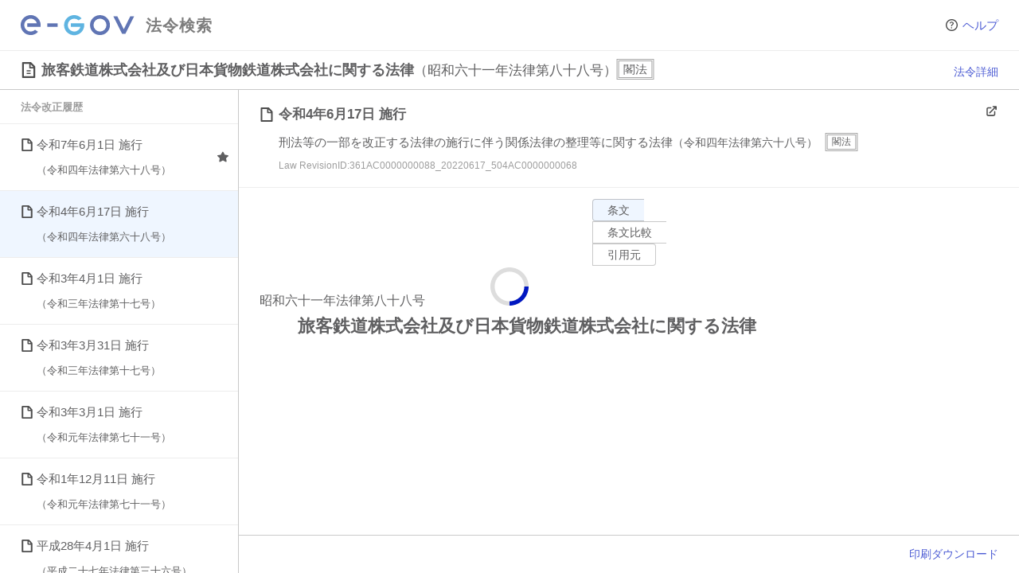

--- FILE ---
content_type: text/css
request_url: https://laws.e-gov.go.jp/css/common-egov.css
body_size: 361
content:
@import url('common.css');
@import url('law-print.css');

/* Vaiables */

:root {
  --rootbar-height: 64px;
}

.laws-sub {
  --rootbar-height: 0px;
}

/* General */

/* Root bar */

.laws .rootbar {
  color: #222;
  background-color: white;
  border-bottom: var(--grid);
}

.laws-sub .rootbar {
  border: none;
}

.laws .appname img {
  height: 26px;
}

.laws .appnametext {
  font-weight: bold;
  margin-left: 14px;
  font-size: 2rem;
  color: #444;
  letter-spacing: 0.05em;
}

.laws .rootbaroptions {
  display: flex;
  flex-grow: 1;
  justify-content: flex-end;
}

.laws .rootbaroptions-alt {
  display: none;
}

.laws .rootbaroption {
  font-size: 1.5rem;
}

.laws .rootbarhelp {
  display: flex;
  justify-content: center;
  align-items: center;
}

.laws .rootbarhelp::before {
  content: '';
  display: block;
  width: 1.5rem;
  height: 1.5rem;
  background-image: url(../images/circle-question.svg);
  background-repeat: no-repeat;
  background-size: contain;
  margin-right: 0.6rem;
}

.laws .rootbarhelp > img {
  width: 1.5rem;
  height: 1.5rem;
}

@media screen and (max-width: 1023px) {
  .laws .rootbaroptions {
    display: none;
  }

  .laws .rootbaroptions-alt {
    display: flex;
  }

  .laws .rootbaroptions-alt .rootbarhelp::before {
    display: none;
  }
}


--- FILE ---
content_type: text/css
request_url: https://laws.e-gov.go.jp/css/common.css
body_size: 6846
content:
@charset "UTF-8";

/* Vaiables */

:root {
  --label-color: #1a1a1c;
  --secondary-label-color: rgba(0, 0, 0, 0.55);
  --background-color: white;
  --secondary-background-color: #f1f1f4;
  --tertiary-background-color: #f8f8fb;
  --selected-control-color: #e8f1fe;
  --tint-color: #0017c1;
  --label-on-tint-color: white;
  --text-highlight-color: #ffff66;
  --link-color: #0017c1;
  --field-background-color: white;
  --text-success-color: #14a44d;
  --text-error-color: #dc4c64;
  --separator: 1px solid rgba(0, 0, 0, 0.3);
  --grid: 1px solid rgba(0, 0, 0, 0.1);
  --control-border: 1px solid rgba(0, 0, 0, 0.3);
  --side-margin: 26px;
  --rootbar-height: 64px;
  --titlebar-height: initial; /* Updated by JS */
  --footer-height: initial;
  --bar-height: 48px;
  --control-radius: 4px;
  --line-height: 1.8;
  --sidebar-width: 300px;
  --default-font-family: "メイリオ", "游ゴシック体", YuGothic, "游ゴシック", "Yu Gothic", "Helvetica Neue", sans-serif;
  --mobile-breakpoint: 1023px;
}

@media screen and (max-width: 1023px) {
  :root {
    --side-margin: 20px;
  }
}

:root {
  --page-scroll-padding: calc( var(--rootbar-height) + var(--titlebar-height));
}

@media screen and (max-width: 1023px) {
  :root {
    --page-scroll-padding: 0;
  }
}

@media screen and (min-width: 1024px) {
  :root {
    --footer-height: 403px;
  }
}

/* General */

:root {
  font-size: 10px;
}

.laws * {
  box-sizing: border-box;
}

.laws {
  -webkit-text-size-adjust: 100%;
  text-size-adjust: 100%;
  position: relative;
  margin: 0;
  padding: 0;
  font-size: 1.5rem;
  font-family: var(--default-font-family);
  line-height: var(--line-height);
  color: var(--label-color);
  background: var(--background-color);
  word-wrap: break-word; /* For backward compatibility */
  overflow-wrap: break-word;
  min-height: 100vh;
}

.laws.openingdialog {
  overflow: hidden; /* Disable scrolling */
}

.laws.presentingmodal {
  overflow: hidden; /* Disable scrolling */
}

@media screen and (max-width: 1023px) {
  .laws.presentingmodal {
    overflow: initial;
  }
}

.laws a {
  color: var(--link-color);
  text-decoration: none;
}

.laws .link-disabled {
  pointer-events: none;
  color: var(--label-color);
  text-decoration: none;
}

.laws a:active {
}

.laws button {
  cursor: pointer;
  text-decoration: none;
  padding: 0;
  margin: 0;
  border: none;
  font: inherit;
  color: inherit;
  background: none;
  -webkit-appearance: none;
}

.laws button[disabled] {
  cursor: default;
  opacity: 0.4;
}

.laws input[type='radio'],
.laws input[type='checkbox'] {
  margin: 0 6px 0 0;
  accent-color: #0017c1;
}

.laws label {
  display: inline-flex;
  align-items: center;
}

.laws .facetgroup div {
  display: inline-flex;
}

.laws h1,
.laws h2,
.laws h3,
.laws h4,
.laws h5,
.laws h6 {
  margin: 0;
  font-size: 1.5rem;
  font-weight: normal;
}

.laws div {
  margin: 0;
  padding: 0;
}

.laws ul,
.laws ol {
  margin: 0;
  padding: 0;
  list-style: none;
}

.laws em {
  /* font-style: normal; */
	font-weight: bold;
}

.laws dialog {
  padding: 0;
}

.laws fieldset {
  margin: 0;
  padding: 0;
  border: none;
}

.laws *[aria-hidden='true'] {
  display: none !important;
}

.laws .hstack {
  display: flex;
  flex-direction: row;
  justify-content: flex-start;
}

.laws .vstack {
  display: flex;
  flex-direction: column;
  align-items: flex-start;
}

.laws .stealth {
  /* Hide visually */
  border: 0;
  clip: rect(0 0 0 0);
  height: 1px;
  margin: -1px;
  overflow: hidden;
  padding: 0;
  position: absolute;
  white-space: nowrap;
  width: 1px;
}

.laws .editable {
  display: inline-flex;
  flex-direction: row;
  align-items: flex-start;
}

.laws .editable .editabletext {
}

.laws .editable .editablevalue {
  /* For a value in "key: valiue" format */
  margin-left: 0.2em;
}

.laws .editable .editablevalue:empty::before,
.laws .editable .editabletext:empty::before {
  content: '未入力';
  color: var(--secondary-label-color);
}

/* Button */

.laws .button {
  display: inline-flex;
  position: relative;
  align-items: center;
  justify-content: center;
  flex-shrink: 0;
  border: var(--control-border);
  background-color: var(--background-color);
  margin: 0;
  height: 2.8rem;
  font-size: 1.4rem;
  min-width: 6rem;
  border-radius: var(--control-radius);
  color: var(--label-color);
  padding-left: 1.8rem;
  padding-right: 1.8rem;
  white-space: nowrap;
}

@media screen and (max-width: 1023px) {
  .laws .button {
    height: 3.2rem;
    font-size: 1.5rem;
  }
}

.laws .button-listaction {
}

.laws .button-listaction-download::before {
  content: '';
  display: inline-flex;
  align-items: center;
  justify-content: center;
  width: 14px;
  height: 14px;
  background-image: url(../images/arrow-down-doc.svg);
  background-size: contain;
  background-repeat: no-repeat;
  background-position: center;
  margin-right: 2px;
}

.laws .smallbutton {
  display: inline-flex;
  position: relative;
  align-items: center;
  justify-content: center;
  flex-shrink: 0;
  border: var(--control-border);
  background-color: var(--background-color);
  margin: 0;
  padding-left: 1.8rem;
  padding-right: 1.8rem;
  height: 2.4rem;
  font-size: 1.35rem;
  min-width: 4rem;
  border-radius: var(--control-radius);
  color: var(--label-color);
  text-align: center;
  white-space: nowrap;
}

.laws .button.default,
.laws .smallbutton.default {
  background-color: var(--tint-color);
  color: var(--label-on-tint-color);
}

.laws .searchbutton {
  display: inline-flex;
  position: relative;
  align-items: center;
  justify-content: center;
  flex-shrink: 0;
  border: var(--control-border);
  background-color: var(--tint-color);
  margin: 0;
  height: 36px;
  padding-left: 20px;
  padding-right: 20px;
  font-size: 1.5rem;
  border-radius: var(--control-radius);
  color: var(--label-on-tint-color);
  white-space: nowrap;
}

.laws .searchbutton::before {
  content: '';
  display: inline-flex;
  align-items: center;
  justify-content: center;
  width: 12px;
  height: 12px;
  background-image: url(../images/magnifyingglass-white.svg);
  background-repeat: no-repeat;
  background-position: center;
  background-size: contain;
  margin-right: 6px;
}

.laws .searchformerrorarea {
  background-color: #ffe0e0 !important;
  margin: 0.4rem auto 0 0;
  width: 100%;
  padding: 10px;
  color: var(--label-color);
  border-radius: 4px;
}

.laws .searchformerrorarea .error-message {
  white-space: pre-wrap;
}

.laws button.button:active::after,
.laws button.smallbutton:active::after,
.laws button.searchbutton:active::after {
  content: '';
  display: block;
  position: absolute;
  width: 100%;
  height: 100%;
  background-color: rgba(0, 0, 0, 0.2);
}

.laws .button[disabled]:active::after,
.laws .smallbutton[disabled]:active::after,
.laws .searchbutton[disabled]:active::after {
  content: none;
}

.laws .iconbutton {
  display: inline-flex;
  align-items: center;
  flex-shrink: 0;
  position: relative;
  border: none;
  background: none;
  height: calc(1em * var(--line-height));
  padding: 0;
  white-space: nowrap;
}

.laws .iconbutton img {
  width: 1.7rem;
  height: 1.7rem;
}

.laws .iconbutton-edit {
  padding: 0;
  margin-top: calc(calc(1em * var(--line-height) / 2) - 0.5em);
  margin-left: 1rem !important;
  margin-right: 0.4rem !important;
  width: 1em;
  height: 1em;
}

.laws .title .iconbutton-edit {
  margin-top: calc(calc(1em * 1.6 / 2) - 0.5em);
}

.laws .iconbutton-edit img {
  width: 1em;
  max-width: 15px;
  height: auto;
}

/* Text field */

.laws .textfield {
  height: 2.8rem;
  border: var(--control-border);
  border-radius: var(--control-radius);
  font-size: 1.4rem;
  padding-left: 0.8rem;
  padding-right: 0.8rem;
  width: 100px;
}

@media screen and (max-width: 1023px) {
  .laws .textfield {
    height: 3.2rem;
    font-size: 1.6rem;
  }
}

/* Date field */

.laws .datefield {
  height: 2.8rem;
  border: var(--control-border);
  background-color: var(--control-background-color);
  border-radius: var(--control-radius);
  font-size: 1.4rem;
  color: var(--label-color);
  padding-left: 0.8rem;
  padding-right: 0.8rem;
}

@media screen and (max-width: 1023px) {
  .laws .datefield {
    height: 3.2rem;
    font-size: 1.6rem;
  }
}

/* Text View */

.laws .textview {
  height: 6.4rem;
  width: 100%;
  border: var(--control-border);
  border-radius: var(--control-radius);
  font-size: 1.4rem;
  line-height: var(--line-height);
  padding: 0.6rem 0.8rem;
  font-weight: normal;
  font-family: sans-serif;
}

@media screen and (max-width: 1023px) {
  .laws .textview {
    font-size: 1.6rem;
  }
}

/* Dropdown */

.laws .dropdown {
  border: var(--control-border);
  border-radius: var(--control-radius);
  background-color: var(--background-color);
  margin: 0;
  padding-left: 0.6rem;
  padding-right: 0.6rem;
  font-size: 1.4rem;
  height: 2.8rem;
  color: var(--label-color);
}

@media screen and (max-width: 1023px) {
  .laws .dropdown {
    height: 3.2rem;
    font-size: 1.6rem;
  }
}

/* Segments */

.laws .segments {
  display: flex;
}

.laws .segmentradio {
  /* Try to make it invisible */
  clip: rect(0 0 0 0);
  clip-path: inset(50%);
  width: 1px;
  height: 1px;
  overflow: hidden;
  position: absolute;
  white-space: nowrap;
}

.laws .segment {
  display: inline-flex;
  align-items: center;
  justify-content: center;
  flex-shrink: 0;
  border: var(--control-border);
  border-right: none;
  background-color: var(--background-color);
  margin: 0;
  padding-left: 1.8rem;
  padding-right: 1.8rem;
  font-size: 1.4rem;
  min-width: 6rem;
  font-weight: normal;
  height: 2.8rem;
  cursor: pointer;
  white-space: nowrap;
}

.laws .segment.disable {
  background-color: var(--secondary-background-color);
  cursor: default;
}

@media screen and (max-width: 1023px) {
  .laws .segment {
    height: 3.2rem;
    font-size: 1.6rem;
  }
}

.laws .segments label:first-of-type .segment {
  border-radius: var(--control-radius) 0 0 var(--control-radius);
}

.laws .segments label:last-of-type .segment {
  border-radius: 0 var(--control-radius) var(--control-radius) 0;
  border-right: var(--control-border);
}

.laws .segments .segmentradio:checked + .segment {
  background-color: var(--selected-control-color);
}

.laws .segmentradio:focus + .segment {
  border: 2px solid var(--link-color) !important;
}

/* File chooser */

.laws .filechooser {
  width: 100%;
  background-color: var(--control-background-color);
  font-size: 1.4rem;
  color: var(--label-color);
  padding: 0.5rem 0;
  height: 2.8rem;
}

@media screen and (max-width: 1023px) {
  .laws .filechooser {
    height: 3.2rem;
    font-size: 1.6rem;
  }
}

/* Popup menu */

.laws .menu {
  padding: 0.6rem 0;
  background-color: var(--background-color);
  border: var(--grid);
  border-radius: var(--control-radius);
  box-shadow: 0px 2px 14px 2px rgba(0, 0, 0, 0.1);
  z-index: 100;
}

.laws .menuitem {
  display: flex;
  align-items: center;
}

.laws .menuitem-separator {
  box-sizing: content-box;
  background-color: rgba(0, 0, 0, 0.1);
  height: 1px;
  margin-top: 0.6rem;
  margin-bottom: 0.6rem;
}

.laws .menuitemcell {
  display: flex;
  flex-grow: 1;
  align-items: center;
  background-color: transparent;
  border: none;
  padding: 0.6rem 1.8rem;
  white-space: nowrap;
  font-size: 1.4rem;
}

.laws .menuitem:hover {
  background-color: var(--selected-control-color);
}

/* Snack */

.laws .snacksack {
  display: flex;
  position: sticky;
  z-index: 99;
  justify-content: center;
}

.laws .snack {
  display: flex;
  gap: 0 2rem;
  position: fixed;
  top: 44px;
  width: 600px;
  max-width: 90%;
  margin-left: auto;
  margin-right: auto;
  padding-top: 12px;
  padding-bottom: 12px;
  background-color: #ffcc66;
  border-radius: var(--control-radius);
  box-shadow: 0px 1px 6px 1px rgba(0, 0, 0, 0.1);
}

.laws .snack .snackmessage {
  flex-grow: 1;
  padding: 8px 0 8px 20px;
  color: black;
  font-size: 1.5rem;
  line-height: 1.5;
}

.laws .snack .snackaction {
  display: flex;
  padding-left: 14px;
  padding-right: 14px;
}

.laws .snack .snackaction .snackclosebutton {
  margin-top: 5px;
}

/* Text styling */

.laws .highlighted {
  background-color: var(--text-highlight-color);
  font-weight: inherit;
  font-style: normal;
}

.laws .underlined {
  border-bottom: 1px solid var(--secondary-label-color);
  padding-bottom: 0.1rem;
  font-style: normal;
  font-weight: inherit;
}

.laws .doubleunderlined {
  border-bottom: 3px double var(--secondary-label-color);
  padding-bottom: 0.1rem;
  font-style: normal;
  font-weight: inherit;
}

/* Help link */

.laws .helplink {
  display: inline-flex;
  align-items: center;
}

.laws .helplink .helpicon {
  width: 1.5rem;
  height: 1.5rem;
}

/* Check group */

.laws .checkgroup {
  display: flex;
  align-items: flex-start;
}

.laws .checkgroup > input[type='checkbox'] {
  margin-top: 8px;
  margin-right: 12px;
}

/* Root bar */

.laws .rootbar {
  display: flex;
  align-items: center;
  position: sticky;
  top: 0;
  width: 100%;
  height: var(--rootbar-height);
  background-color: #2d2e40;
  color: white;
  padding: 0 var(--side-margin);
  z-index: 2;
}

@media screen and (max-width: 1023px) {
  .laws .rootbar {
    justify-content: space-between;
    position: relative;
    top: initial;
  }
}

.laws .appid {
}

.laws .appname {
  display: flex;
  align-items: center;
  font-size: 2rem;
}

.laws .appname svg,
.laws .appname img {
  width: auto;
  height: 22px;
}

.laws .rootmenu {
  display: flex;
  flex-grow: 1;
  margin-left: calc(
    var(--side-margin) - 10px
  ); /* 10px = rootmenuitem's padding */
  overflow-x: auto;
}

.laws .rootmenuitems {
  display: flex;
  font-size: 1.4rem;
  font-weight: bold;
  border-right: 1px solid rgba(255, 255, 255, 0.5);
  padding-left: 10px;
  padding-right: 10px;
  margin: revert;
}

.laws .login {
  margin-left: auto !important;
}

.laws .rootmenuitems:last-child {
  border-right: none;
}

.laws .rootmenuitem {
  position: relative;
  margin-left: 1.2rem;
  margin-right: 1.2rem;
  white-space: nowrap;
}

.laws .rootmenuitem[aria-selected='true']::after {
  content: '';
  display: block;
  position: absolute;
  bottom: -6px;
  width: 100%;
  height: 3px;
  background-color: rgba(255, 255, 255, 0.7);
}

.laws .rootmenuitem a {
  color: white;
  text-decoration: none;
}

.laws .usermenubutton {
  display: flex;
  flex-direction: column;
  justify-content: center;
  border: none;
  background-color: transparent;
  color: white;
  text-align: left;
  padding: 0;
  margin-left: var(--side-margin);
  gap: 0.8rem;
  white-space: nowrap;
}

.laws .userdisplayname {
  font-size: 1.3rem;
  line-height: 1;
}

.laws .agencyname {
  font-size: 1.2rem;
  line-height: 1;
}

.notificationbadge {
  position: absolute;
  top: 0.2rem;
  right: -0.8rem;
  width: 0.6rem;
  height: 0.6rem;
}

/* Jurisdiction picker */

.laws .jurisdictionpicker {
}

.laws .jurisdictionpickeritems {
  display: flex;
  flex-direction: column;
  padding: 8px var(--side-margin);
  margin-bottom: 28px;
}

.laws .jurisdictionpickeritem {
  border: none;
  border-top: var(--grid);
  background-color: transparent;
  padding: 8px 20px;
  text-align: left;
  font-size: 16px;
  padding-left: 50px;
  display: inline;
}

.laws .jurisdictionpickeritem[aria-selected='true'] {
  background-image: url(../images/checkmark.svg);
  background-repeat: no-repeat;
  background-position: 20px center;
  background-size: 14px;
  background-color: #eee;
}

.laws .jurisdictionpickeritem:last-child {
  border-bottom: var(--grid);
}

.laws .jurisdictionpickerbuttons {
  text-align: center;
  margin-bottom: 28px;
}

.laws .jurisdictionpickerbutton {
  margin: 0 10px 0 10px;
}

/* Title bar */

.laws .titlebar {
  /* DO NOT DEFINE HEIGHT */
  display: flex;
  align-items: flex-start;
  gap: 2rem;
  position: sticky;
  top: var(--rootbar-height);
  width: 100%;
  background-color: var(--background-color);
  padding: 0 var(--side-margin);
  border-bottom: var(--separator);
  z-index: 2;
}

@media screen and (max-width: 1023px) {
  .laws .titlebar {
    position: relative;
    top: initial;
  }
}

.laws .titlegroup {
  display: flex;
  flex-direction: column;
  flex-grow: 1;
  margin-top: 1rem;
  margin-bottom: 1rem;
}

.laws .title {
  display: flex;
  align-items: center;
  font-size: 1.8rem;
  font-weight: bold;
  background-repeat: no-repeat;
  background-position: left calc(((1.8rem * 1.6) / 2) - (2rem / 2) + 0rem);
  background-size: 2rem 2rem;
  padding-left: 2.6rem;
  line-height: 1.6;
}

.laws .titlegroup .statustags {
  margin: 0.8rem 0 0.2rem 2.6rem;
}

.laws .titlegroup .metaitems {
  display: flex;
  flex-wrap: wrap;
  gap: 0 2rem;
  margin: 0.4rem 0 0 2.6rem;
}

@media screen and (max-width: 1023px) {
  .laws .titlegroup .metaitems {
    flex-direction: column;
  }
}

.laws .titlegroup .metaitem {
  display: flex;
  font-weight: normal;
  font-size: 1.4rem;
}

.laws .titlegroup .dates {
  display: flex;
  flex-wrap: wrap;
  font-weight: normal;
  font-size: 1.3rem;
  margin: 0.2rem 0 0 2.6rem;
  color: var(--secondary-label-color);
  gap: 0 2rem;
}

.laws .titlegroup .notes {
  display: flex;
  align-items: flex-start;
  font-size: 1.4rem;
  font-weight: normal;
  margin: 1rem 0 0.4rem 2.6rem;
}

.laws .titlegroup .noteicon {
  width: 1.4rem;
  height: 1.4rem;
  margin-top: 0.6rem;
  margin-right: 0.6rem;
}

.laws .titlegroup .notes .iconbutton-edit {
  margin-top: 0.6rem;
}

.laws .titleoptions {
  display: flex;
  align-items: center;
  gap: 0 2rem;
  padding-top: 1.4rem;
}

@media screen and (max-width: 1023px) {
  .laws .titleoptions {
    flex-direction: column-reverse;
    align-items: flex-end;
  }
}

.laws .titleoptionbutton {
  white-space: nowrap;
  border: none;
  background-color: transparent;
  background-repeat: no-repeat;
  background-position: right;
  background-size: 12px;
  font-size: 1.4rem;
  padding-left: 0;
  padding-right: 0;
  color: var(--link-color);
}

.laws .titleoptiontick {
  white-space: nowrap;
  font-size: 1.4rem;
}

.laws .main-content {
  display: flex;
  flex-direction: column;
}

@media print {
  .laws .main-content {
    display: block;
  }
}

@media screen and (min-width: 1024px) {
  .laws .main-content {
    min-height: calc(100vh - var(--rootbar-height));
  }
}

/* Search bar */

.laws .searchbar {
  display: flex;
  flex-wrap: wrap;
  justify-content: center;
  align-items: center;
  padding: 20px var(--side-margin) 12px;
  border-bottom: var(--separator);
  width: 100%;
  background-color: var(--background-color);
}

.laws.presentingmodal .searchbar {
  display: none;
}

.laws .searchbarcontrols {
  display: flex;
  flex-direction: column;
  width: 100%;
  max-width: 700px;
}

.laws .searchoptions {
  display: flex;
  flex-direction: column;
  align-items: flex-start;
}

.laws .searchtimeoptions {
  display: flex;
  align-items: center;
}

.laws .searchtime {
  -webkit-appearance: none;
  appearance: none;
  font-size: 1.4rem;
  border: none;
  border-radius: 0;
  background-color: var(--background-color);
  color: var(--label-color);
  margin-right: 1.2rem;
  height: 20px;
  background-image: url(../images/chevron-down.svg);
  background-repeat: no-repeat;
  background-position: right 0.4rem;
  background-size: 1rem 1rem;
  padding-right: 1.6rem;
  padding-left: 0.5rem;
}

.laws .searchtimes {
  display: inline-flex;
}

.laws .subsearchtime {
  display: inline-flex;
}

.laws .pasttimedatefield {
  margin: 0;
  margin-right: 12px;
  height: 20px;
}

.laws .searchtimeoptions .helpicon {
  width: 1.4rem;
  height: 1.4rem;
}

.laws .searchmodeoptions {
  display: flex;
  align-items: center;
  margin-top: 1rem;
}

.laws .searchmodes {
  display: flex;
  flex-wrap: wrap;
  min-height: 2.4rem; /* Fits the .smallbutton */
}

@media screen and (max-width: 1023px) {
  .laws .searchmodes {
    line-height: calc(var(--line-height) * 1.2);
  }
}

.laws .searchmode {
  margin-right: 16px;
  font-size: 1.4rem;
}

.laws .searchmode:first-of-type {
  margin-left: 0;
}

.laws .searchbarconstitution {
  margin-left: 12px;
}

.laws .searchbox {
  display: flex;
  flex-direction: column;
  flex-grow: 1;
  justify-content: center;
  align-items: center;
  margin-top: 0.8rem;
}

.laws .searchbox .filterblock {
  display: flex;
  flex-direction: row;
  align-items: center;
  background-color: var(--secondary-background-color);
  padding: 8px 16px;
  margin: 4px 0 6px 0;
  font-size: 1.4rem;
  align-self: stretch;
  gap: 0px 14px;
  border-radius: var(--control-radius);
}

@media screen and (max-width: 1023px) {
  .laws .searchbox .filterblock {
    flex-direction: column;
    align-items: flex-start;
    line-height: calc(var(--line-height) * 1.2);
  }
}

.laws .searchbox .filterblocktitle {
  display: contents; /* Invalidate defaults for "legend" */
  font-size: 1.3rem;
  font-weight: bold;
  color: var(--secondary-label-color);
  white-space: nowrap;
}

.laws .searchbox .filterblock .facetgroup {
  display: flex;
  flex-direction: row;
  flex-wrap: wrap;
  gap: 0px 8px;
}

.laws .searchbox .filterblock label {
  white-space: nowrap;
}

.laws .searchbox .filterblock .facetgroup > .facetgroup {
  margin-left: -8px;
  margin-right: -8px;
}

.laws .searchbox .criteriaguide {
  display: flex;
  align-items: center;
  margin-top: 1rem;
}

.laws .searchbox .criteriaguidelink {
  display: inline-flex;
  align-items: center;
  font-size: 1.3rem;
}

.laws .searchbox .criteriaguidelink::before {
  content: '';
  display: inline-flex;
  align-items: center;
  justify-content: center;
  width: 1.4rem;
  height: 1.4rem;
  background-image: url(../images/circle-question.svg);
  background-repeat: no-repeat;
  background-position: center;
  background-size: contain;
  margin-right: 0.4rem;
}

.laws .searchbox .searchdropdown {
  height: 36px;
  border: var(--control-border);
  background-color: var(--background-color);
  border-radius: var(--control-radius);
  padding-left: 8px;
  padding-right: 8px;
  font-size: 1.6rem;
  color: var(--label-color);
}

.laws .searchbox .searchmatrix {
  display: flex;
  flex-direction: column;
  align-self: stretch;
  margin-top: 0.4rem;
}

.laws .searchbox .searchfieldandbutton {
  display: flex;
  align-items: center;
}

.laws .searchbox .searchfields {
  display: flex;
  flex-grow: 1;
  align-items: center;
  gap: 10px 12px;
}

.laws .searchbox .searchfields-trailingspacer {
  margin-right: 20px !important;
}

@media screen and (max-width: 1023px) {
  .laws .searchbox .searchfields {
    flex-wrap: wrap;
  }
}

.laws .searchbox .searchblocks {
  display: flex;
  flex-grow: 1;
  flex-direction: column;
}

.laws .searchbox .searchfield {
  height: 36px;
  border: var(--control-border);
  border-radius: var(--control-radius);
  padding-left: 8px;
  padding-right: 8px;
  font-size: 1.6rem;
}

.laws .searchbox .searchtextview {
  height: 190px;
  flex-grow: 1;
  border: var(--control-border);
  border-radius: var(--control-radius);
  font-size: 1.5rem;
  line-height: var(--line-height);
  padding: 6px 8px;
  font-weight: normal;
  font-family: sans-serif;
}

@media screen and (max-width: 1023px) {
  .laws .searchbox .searchtextview {
    font-size: 1.6rem;
  }
}

.laws .searchbox .searchfieldandbutton .searchfield {
  flex-grow: 1;
  border-radius: var(--control-radius) 0 0 var(--control-radius);
}

@media screen and (max-width: 1023px) {
  .laws .searchbox .searchfield {
    font-size: 1.7rem;
  }
}

.laws .searchbox .searchfieldlabel {
  white-space: nowrap;
  margin-left: 0;
  margin-right: 0;
  text-align: center;
  font-size: 1.4rem;
}

.laws .searchbox .searchfieldlabel-spacer {
  margin-left: 10px;
  margin-right: 10px;
}

.laws .searchbox .searchbuttonlabel {
}

@media screen and (max-width: 1023px) {
  .searchfieldandbutton .searchbuttonlabel {
    position: absolute;
    visibility: hidden;
  }
}

.laws .searchbox .searchfieldandbutton .searchbutton {
  margin-left: -1px;
  border-radius: 0 var(--control-radius) var(--control-radius) 0;
}

.laws .searchbox .searchbutton-isolated {
  align-self: center;
  margin-bottom: 1rem;
}

.laws .searchbox .stringspecifier {
  display: flex;
  align-items: flex-start;
  margin-top: 12px;
  margin-bottom: 18px;
  gap: 16px;
}

.laws .searchbox .stringspecifier .specifiedstrings {
  flex-grow: 1;
}

.laws .searchbox .stringspecifier .smallbutton-stringspecifier {
}

.laws .searchbox .stringspecifierinstruction {
  font-size: 1.3rem;
  color: var(--label-color);
}

.laws .searchbox .stringbadges {
  display: flex;
  flex-wrap: wrap;
  gap: 8px 8px;
}

.laws .searchbox .specifiedstringbadge {
  display: inline-flex;
  align-items: flex-start;
  background-color: var(--selected-control-color);
  font-size: 1.5rem;
  padding: 0px 4px;
}

.laws .searchbox .specifiedstringbadge .iconbutton-close {
  margin-left: 4px;
  margin-top: 7px;
  width: 14px;
  height: 14px;
}

.laws .searchbox .specifiedstringbadge .iconbutton-close::after {
  content: '';
  display: block;
  width: 14px;
  height: 14px;
  background-image: url(../images/xmark-square.svg);
  background-repeat: no-repeat;
  background-position: center center;
  background-size: contain;
}

.laws .searchbox .searchdropdown-calendar {
  width: 80px;
}

.laws .searchbox .searchfield-year {
  width: 70px;
  flex-grow: 1;
}

.laws .searchbox .searchfield-number {
  width: 100px;
  flex-grow: 1;
}

.laws .searchbox .searchtextviewoption {
  font-size: 1.4rem;
  margin-top: 8px;
}

.laws .presentfacetnavbutton {
  display: none;
  align-items: center;
  background-color: transparent;
  border: none;
  font-size: 1.5rem;
  margin-top: 0;
  margin-bottom: 18px;
  padding: 0;
  color: var(--link-color);
}

.laws .presentfacetnavbutton::before {
  content: '';
  display: inline-flex;
  align-items: center;
  justify-content: center;
  width: 14px;
  height: 14px;
  background-image: url(../images/slider-horizontal-3.svg);
  background-size: contain;
  background-repeat: no-repeat;
  background-position: center;
  margin-right: 6px;
}

@media screen and (max-width: 1023px) {
  .laws .presentfacetnavbutton {
    display: flex;
  }
}

/* Content */

.laws .content {
  display: flex;
  position: relative;
}

@media screen and (max-width: 1023px) {
  .laws.presentingmodal .content {
    display: none;
  }
}

.laws .content-split {
  display: block;
}

/* Side bar */

.laws .sidebar {
  display: flex;
  align-items: flex-start;
  position: relative;
  width: var(--sidebar-width);
  min-width: var(--sidebar-width);
  max-width: var(--sidebar-width);
}

@media screen and (max-width: 1023px) {
  .laws .sidebar {
    display: none;
  }
}

.laws .content-split .sidebar {
  align-items: initial;
  position: fixed;
  top: calc(var(--rootbar-height) + var(--titlebar-height));
  height: calc(100vh - calc(var(--rootbar-height) + var(--titlebar-height)));
  border-right: var(--separator);
}

.laws .paneholder {
}

.laws .sidebarheading {
  margin: 0 var(--side-margin);
  padding: 10px 0;
  font-size: 1.3rem;
  font-weight: bold;
  color: var(--secondary-label-color);
}

.laws .sidebaroptions {
  display: flex;
  justify-content: flex-end;
  margin: -10px var(--side-margin) 10px var(--side-margin);
  gap: 0px 1.4rem;
}

.laws .sidebaroptionbutton {
  border: none;
  background: transparent;
  font-size: 1.3rem;
  color: var(--link-color);
}

/* Side bar facet nav */

.laws .facetnav {
  display: flex;
  flex-grow: 1;
  flex-direction: column;
  border: var(--separator);
  border-radius: 4px;
  margin: var(--side-margin) 0 var(--side-margin) var(--side-margin);
}

.laws.presentingmodal .facetnav {
  margin: 0;
  border: none;
  border-radius: 0;
  padding-bottom: var(--bar-height); /* For toolbar */
}

.laws .facetnav .facetnavdetails {
  border-bottom: var(--grid);
}

.laws .facetnav .facetnavdetails .facetnavsummary::-webkit-details-marker {
  display: none;
}

.laws .facetnav .facetnavsummary {
  display: flex;
  align-items: center;
  justify-content: space-between;
  background-color: var(--secondary-background-color);
  border-radius: 4px;
  cursor: pointer;
  padding: 6px 14px;
  font-size: 1.4rem;
}

.laws.presentingmodal .facetnav .facetnavsummary {
  border-radius: 0;
}

.laws .facetnav .facetnavsummary::after {
  content: '';
  display: block;
  width: 24px;
  height: 24px;
  margin-left: 6px;
  background-image: url(../images/chevron-down.svg);
  background-repeat: no-repeat;
  background-position: center;
}

.laws .facetnav .facetnavdetails:last-child {
  border-bottom: none;
}

.laws .facetnav details[open] .facetnavsummary::after {
  content: '';
  background-image: url(../images/chevron-up.svg);
}

.laws .facetnav .facetgroup {
  display: flex;
  flex-direction: column;
  margin: 10px 14px;
  font-size: 1.4rem;
  line-height: 1.8;
}

.laws .facetnav .facetgroup > .facetgroup {
  margin-left: 16px;
  margin-top: 6px;
  margin-bottom: 6px;
}

.laws .facetnav .textfieldandbutton {
  display: flex;
  align-items: center;
  gap: 0px 8px;
}

.laws .textfield-facet {
  flex-grow: 1;
}

@media screen and (max-width: 1023px) {
  .laws .facetnav .textfieldandbutton button {
    display: none;
  }
}

.laws .facetnav .checkandfield {
  display: flex;
  align-items: center;
}

.laws .facetnav .datefield-facet {
  flex-grow: 1;
  margin-left: 4px;
}

.laws .facetnav .facetfromto {
  align-self: center;
  width: 8px;
  height: 8px;
  margin-top: 4px;
  margin-bottom: 4px;
}

.laws .dropdown-facet {
  flex-grow: 1;
  max-width: 230px;
}

.laws .facetnav .facetgroupoptions {
  display: flex;
  justify-content: flex-end;
  gap: 0 1.4rem;
}

.laws .facetnav .facetgroupoptionbutton {
  border: none;
  background: transparent;
  font-size: 1.3rem;
  color: var(--link-color);
}

.laws .facetnav .facetgroupcaption {
  font-size: 1.3rem;
  color: var(--secondary-label-color);
}

.laws .facetnav .toolbar {
  display: none;
}

@media screen and (max-width: 1023px) {
  .laws .facetnav .toolbar {
    display: flex;
  }
}

/* Toolbar */

.laws .toolbar {
  display: flex;
  justify-content: center;
  align-items: center;
  border-top: var(--separator);
  background-color: var(--background-color);
  min-height: var(--bar-height);
  position: fixed;
  padding: 4px var(--side-margin);
  width: 100%;
  bottom: 0;
  gap: 10px 28px;
  z-index: 10;
}

.laws .toolbar .button {
  min-width: 10rem;
}

.laws .toolbar-main {
  /* For main pane */
  justify-content: flex-end;
  width: calc(100% - var(--sidebar-width));
}

.laws .toolbar-full {
  /* For full-width main pane */
  justify-content: flex-end;
  width: 100%;
}

.laws .toolbar-split {
  display: flex;
  justify-content: space-between !important;
  flex-wrap: nowrap;
}

.laws .toolbarbutton {
  display: inline-flex;
  align-items: center;
  padding: 0;
  border: none;
  background-color: transparent;
  height: 2.8rem;
  font-size: 1.4rem;
  color: var(--link-color);
  white-space: nowrap;
}

.laws .toolbarbutton.default {
  font-weight: bold;
}

.laws .toolbar .toolbarleading {
  display: flex;
  justify-content: flex-start;
  gap: 0 28px;
}

.laws .toolbar .toolbartrailing {
  display: flex;
  justify-content: flex-end;
  gap: 0 28px;
}

@media screen and (max-width: 1023px) {
  .laws .toolbar {
    padding: 12px var(--side-margin);
    width: 100%;
    bottom: 0;
    overflow-x: auto;
  }
}

.laws .toolbarbutton-icon {
  gap: 0.4rem;
}

.laws .toolbarbutton-icon::before {
  content: '';
  display: inline-block;
  width: 1.5rem;
  height: 1.5rem;
}

.laws .toolbarbutton-icon-add::before {
  background-image: url(../images/plus-circle.svg);
}

.laws .toolbarannotation {
  font-size: 1.3rem;
  line-height: 1.5;
}

/* Tab view */

.tabview {
}

/* Modal */

.laws .modal {
  display: none;
}

.laws.presentingmodal .modal {
}

@media screen and (max-width: 1023px) {
  .laws.presentingmodal .modal {
    display: block;
    position: relative;
    border: 1px solid transparent;
    background-color: var(--background-color);
  }
}

/* Dialog */

.laws .dialog {
  width: 800px;
  background-color: var(--background-color);
  border: var(--grid);
  box-shadow: 0px 2px 14px 2px rgba(0, 0, 0, 0.1);
}

.laws .dialogtitlebar {
  display: flex;
  position: sticky;
  top: 0;
  align-items: center;
  min-height: var(--bar-height);
  font-size: 1.4rem;
  font-weight: bold;
  color: var(--secondary-label-color);
  background-color: var(--background-color);
  z-index: 1;
}

.laws .dialogtitle {
  flex-grow: 1;
  margin: 0 var(--side-margin);
}

.laws .dialogtitlebarbuttons {
  display: flex;
  align-items: center;
  margin-right: var(--side-margin);
}

.laws .dialogcontent {
  overflow: auto;
  position: relative;
}

.laws .dialog .toolbar {
  position: sticky;
  flex-wrap: wrap;
  gap: 10px 16px;
}

/* Application dialog */

.laws .dialog-application {
}

.laws .dialog-application .applicationform {
}

.laws .dialog-application .dialogcontent {
  padding: 0 var(--side-margin);
  margin-bottom: 39px;
}

.laws .dialog-application .textfield,
.laws .dialog-application .dropdown {
  width: 100%;
}

.laws .dialog-application .textfield-congressnumber {
  width: 6rem;
}

.laws .dialog-application .inputheading {
  font-size: 1.3rem;
  margin-bottom: 0.4rem;
  font-weight: bold;
}

.laws .dialog-application .inputheading-sub {
  font-size: 1.3rem;
  margin-bottom: 0.2rem;
  font-weight: normal;
}

.laws .dialog-application .inputgroup {
  margin-top: 1.6rem;
}

.laws .dialog-application .inputgroup:first-child {
  margin-top: 1.4rem;
}

.laws .dialog-application .ticks {
  display: flex;
  font-size: 1.4rem;
  gap: 1.6rem;
}

.laws .dialog-application .addto {
  margin-top: 1.2rem;
}

.laws .dialog-application .headingsetting {
  margin-bottom: 0.4rem;
}

.laws .dialog-application .textvalue {
  font-size: 1.4rem;
  font-weight: normal;
  margin-top: 0.4rem;
}

.laws .dialog-application .inputitems {
  width: 100%;
}

.laws .dialog-application .inputitem {
  margin-top: 0.4rem;
}

.laws .dialog-application .inputitems .textvalue {
  margin-top: 0;
}

.laws .dialog-application .textfieldandbutton {
  display: flex;
  align-items: center;
  width: 100%;
  gap: 0px 8px;
}

.laws .dialog-application .blockandbutton {
  display: flex;
  align-items: flex-start;
  justify-content: space-between;
  width: 100%;
  gap: 0px 8px;
}

.laws .dialog-application .applier {
  display: flex;
  flex-direction: row;
  flex-wrap: wrap;
  align-items: flex-end;
  gap: 1rem;
  margin-top: 0.8rem;
}

.laws .dialog-application .applier .inputgroup {
  flex-grow: 1;
  margin-top: 0;
}

.laws .dialog-application .toolbar {
  justify-content: flex-end;
}

@media screen and (max-width: 1023px) {
  .laws .dialog-application .toolbar {
    justify-content: center;
  }

  .laws .dialog-application .toolbar .button {
    width: 100%;
  }
}

/* Confirmation dialog */

.laws .dialog-confirmation {
  width: 500px;
}

.laws .dialog-confirmation .confirmationmessage {
  font-size: 1.5rem;
  margin: 2rem var(--side-margin) 1.4rem;
}

.laws .dialog-confirmation .toolbar {
  justify-content: flex-end;
  border-top: none;
}

@media screen and (max-width: 1023px) {
  .laws .dialog-confirmation .toolbar {
    justify-content: center;
  }

  .laws .dialog-confirmation .toolbar .button {
    width: 100%;
  }
}

/* Sovereign dialog */

.laws .dialog-sovereign {
  width: 1200px;
}

.laws .dialog-sovereign .applicationform {
}

.laws .dialog-sovereign .dialogcontent {
  padding: 0;
}

.laws .dialog-sovereign .toolbar {
  justify-content: flex-end;
}

@media screen and (max-width: 1023px) {
  .laws .dialog-sovereign .toolbar {
    justify-content: center;
  }

  .laws .dialog-sovereign .toolbar .button {
    width: 100%;
  }
}

.laws .dialog-sovereign .searchbutton {
  background-color: var(--background-color);
  color: var(--label-color);
}

.laws .dialog-sovereign .searchbutton::before {
  background-image: url(../images/magnifyingglass.svg);
}

/* Law label */

.lawlabel {
  pointer-events: none;
}

.lawlabel:after {
  display: inline-flex;
  align-items: center;
  font-weight: normal;
  font-size: 0.8em;
  line-height: 1;
  padding: 0.2em 0.4em;
  vertical-align: 0.15em;
  transform: scale(1.02, 1);
  white-space: nowrap;
  border: 3px double rgba(0, 0, 0, 0.5);
  color: var(--label-color);
}

.lawlabel-constitution {
  content: '憲法';
}

.lawlabel-act::after {
  content: '法律';
}

.lawlabel-law::after {
  content: '閣法';
}

.lawlabel-proceedings::after {
  content: '議法';
}

.lawlabel-cabinetorder::after {
  content: '政令';
}

.lawlabel-imperialorder::after {
  content: '勅令';
}

.lawlabel-ministerialordinance::after {
  content: '府省令';
}

.lawlabel-rule::after {
  content: '規則';
}

/* Status tag */

.laws .statustags {
  display: flex;
  flex-direction: row;
  flex-wrap: wrap;
  gap: 6px;
}

.statustag {
  display: inline-flex;
  align-items: center;
  position: relative;
  padding: 0.3rem 0.6rem;
  font-size: 1.3rem;
  font-weight: normal;
  white-space: nowrap;
  line-height: 1;
  background-color: var(--secondary-background-color);
  border: 1px solid #e9e9e9;
}

.statustag-emphasized {
  background-color: white;
  border: var(--separator);
}

.statustag-sunset {
  background-color: #767676;
  border: 1px solid #767676;
  color: white;
}

.statustag-alert {
  background-color: red;
  border: 1px solid red;
  color: white;
}

/* Throbber */

.throbberbackdrop {
  display: flex;
  justify-content: center;
  align-items: center;
  position: absolute;
  top: 0;
  left: 0;
  width: 100%;
  height: 100vh;
  background-color: rgba(255, 255, 255, 0.3);
  z-index: 100;
}

.throbber {
  display: flex;
}

.throbbersvg {
  width: 48px;
  height: 48px;
  animation-iteration-count: infinite;
  animation-timing-function: linear;
  transform-origin: 50% 50%;
  animation-duration: 1s;
  animation-direction: normal;
  animation-name: rotate-throbber;
}

@keyframes rotate-throbber {
  0% {
    transform: rotate(0);
  }
  100% {
    transform: rotate(360deg);
  }
}

.throbbersvg .background {
  fill: #ddd;
}

.throbbersvg .foreground {
  fill: var(--tint-color);
}

/* Path bar */

.laws .pathbar {
  display: flex;
  align-items: center;
}

.laws .pathitems {
  display: flex;
  flex-wrap: wrap;
}

.laws .pathitem {
  display: inline-flex;
  align-items: center;
  font-size: 1.3rem;
  font-weight: normal;
  padding: 0;
  margin-right: 0.8rem;
}

.laws .pathitem::after {
  content: '';
  display: block;
  width: 1rem;
  height: 1rem;
  background-image: url(../images/chevron-right.svg);
  background-repeat: no-repeat;
  background-size: contain;
  opacity: 0.7;
  margin-left: 0.8rem;
  margin-top: 0.2rem;
}

.laws .pathitem:last-child::after {
  content: none;
}

.laws .pathitembutton {
  background-color: transparent;
  border: none;
  font-size: 1.3rem;
  padding: 0;
  color: var(--link-color);
}

/* File collection */

.laws .filecollection {
  display: flex;
  gap: 0 1rem;
  position: relative;
  width: 100%;
  border: 1px dashed rgba(0, 0, 0, 0.2);
  background-color: rgba(204, 204, 204, 0.1);
  padding: 0.8rem;
}

.laws .filecollection .fileinput {
  display: block;
  position: absolute;
  width: 100%;
  height: 100%;
  top: 0;
  left: 0;
  opacity: 0;
  cursor: pointer;
  z-index: 1;
}

.laws .filecollection.draghover .fileinput {
  /* Bring the fileinput to front for accepting drop */
  z-index: 3;
}

.laws .filecollection .button-fileinput {
  padding: 0;
  margin: 0;
  min-width: 3rem;
}

.laws .filecollection .fileinputicon {
  width: 1.5rem;
  height: 1.5rem;
}

.laws .filecollection .filelist {
  display: flex;
  flex-wrap: wrap;
  gap: 0.8rem 1rem;
  z-index: 2;
}

.laws .filecollection .filebadge {
  display: inline-flex;
  align-items: flex-start;
  background-color: #ffeebb;
  font-size: 1.5rem;
  padding: 0px 4px;
}

.laws .filecollection .filebadge .iconbutton-close {
  margin-left: 4px;
  margin-top: 7px;
  width: 14px;
  height: 14px;
}

.laws .filecollection .filebadge .iconbutton-close::after {
  content: '';
  display: block;
  width: 14px;
  height: 14px;
  background-image: url(../images/xmark-square.svg);
  background-repeat: no-repeat;
  background-position: center center;
  background-size: contain;
}

div._div_SupplProvisionLabel a {
  pointer-events: none;
  color: var(--label-color);
  text-decoration: none;
}


--- FILE ---
content_type: text/javascript
request_url: https://laws.e-gov.go.jp/assets/GlobalLoadingThrobber-aee74c39.js
body_size: 2196
content:
var N=Object.defineProperty;var k=(e,t,i)=>t in e?N(e,t,{enumerable:!0,configurable:!0,writable:!0,value:i}):e[t]=i;var _=(e,t,i)=>(k(e,typeof t!="symbol"?t+"":t,i),i);import{_ as f,a6 as m}from"./index-bb88595f.js";import{d as v,o as d,c as g,J as I,b as j,I as O,H as D,L as E,r as F,e as z,j as H}from"./vendor-4c0a7db3.js";const X=v({props:{size:{type:Number,default:48}},setup(){return{}}}),q={class:"throbber"},V=j('<g clip-path="url(#clip0_70_2788)"><path class="background" d="M32 64C14.36 64 0 49.64 0 32C0 14.36 14.36 0 32 0C49.64 0 64 14.36 64 32C64 49.64 49.64 64 32 64ZM32 7.11C18.28 7.11 7.11 18.27 7.11 32C7.11 45.73 18.27 56.89 32 56.89C45.73 56.89 56.89 45.73 56.89 32C56.89 18.27 45.72 7.11 32 7.11Z" fill="silver"></path><path class="foreground" d="M7.11 32H0C0 14.36 14.36 0 32 0V7.11C18.28 7.11 7.11 18.27 7.11 32Z" fill="black"></path></g><defs><clipPath id="clip0_70_2788"><rect width="64" height="64"></rect></clipPath></defs>',2),G=[V];function Z(e,t,i,s,o,n){return d(),g("div",q,[(d(),g("svg",{class:"throbbersvg",style:I({width:`${e.size}px`,height:`${e.size}px`}),viewBox:"0 0 64 64",fill:"none",xmlns:"http://www.w3.org/2000/svg"},G,4))])}const J=f(X,[["render",Z]]),x=["TOC","Preamble","EnactStatement","Article","Paragraph","EnactSupplProvision","AmendSupplProvision","AppdxTable","AppdxNote","AppdxStyle","Appdx","AppdxFig","AppdxFormat"];class ne{constructor(){_(this,"correctLinkHashMap",{});_(this,"provisionBaseTypeMap",{})}merge(t,i){i.forEach(s=>{if(!s.Content["-Xpath"]){console.error("Xpathが存在しません。",s);return}const o=s.Content["-Xpath"],n=s.Content,r=o.replace("/Law/LawBody/","").split("/");let a=t;if(s.Type==="EnactSupplProvision"){this.mergeEnactSupplProvision(t,s);return}if(s.Type==="AmendSupplProvision"){this.mergeAmendSupplProvision(t,s);return}if(o.match(/MainProvision/)){this.mergeMainProvision(t,s);return}r.forEach((h,l)=>{const p=h.match(/(\w+)\[(\d+)\]/);if(p){const c=p[1],u=parseInt(p[2],10);a[c]=a[c]||[],a[c][u]=a[c][u]||{},a=a[c][u]}else a[h]=a[h]||{},a=a[h];l===r.length-1&&(Object.assign(a,n),x.includes(s.Type)&&Object.assign(a,{inyoCount:s.inyoCount}))})})}mergeMainProvision(t,i){if(!i.Content["-Xpath"]){console.error("Xpathが存在しません。",i);return}const s=i.Content["-Xpath"],o=i.Content,n=s.replace("/Law/LawBody/","").split("/");let r=t;n.forEach((a,h)=>{const l=a.match(/(\w+)\[(\d+)\]/);if(l){const p=l[1],c=parseInt(l[2],10);if(r[p]=r[p]||[],r[p][c]=r[p][c]||{},r=r[p][c],p==="Article"&&o["-ObjectId"]){const u=o["-ObjectId"].match(/(At_[^-]+)/);u&&(this.correctLinkHashMap["Mp-"+u[1]]=o["-ObjectId"].substring(1))}}else r[a]=r[a]||{},r=r[a];h===n.length-1&&(Object.assign(r,o),x.includes(i.Type)&&Object.assign(r,{inyoCount:i.inyoCount}))})}mergeEnactSupplProvision(t,i){t.EnactSupplProvision={...i.Content,inyoCount:i.inyoCount},this.setSupplProvisionBaseType(t.EnactSupplProvision)}mergeAmendSupplProvision(t,i){var n;const o=(n=i.Content["-Xpath"].match(/SupplProvision\[(\d+)\]/))==null?void 0:n[1];o!==void 0&&(t.AmendSupplProvision===void 0&&(t.AmendSupplProvision=[]),t.AmendSupplProvision[Number(o)-1]={...i.Content,inyoCount:i.inyoCount},this.setSupplProvisionBaseType(t.AmendSupplProvision[Number(o)-1]))}setSupplProvisionBaseType(t){var i;if(t&&t["-ObjectId"])if(t.Paragraph){const s=t.Paragraph.filter(n=>n["-Num"]),o=s.find(n=>n.Item);s.length===1&&((i=s[0])==null?void 0:i.ParagraphNum)===""&&o?this.provisionBaseTypeMap[t["-ObjectId"]]="item":this.provisionBaseTypeMap[t["-ObjectId"]]="paragraph"}else this.provisionBaseTypeMap[t["-ObjectId"]]="article"}setMainProvisionBaseType(t){var i;if(t.MainProvision)if(t.MainProvision.Paragraph){const s=t.MainProvision.Paragraph.filter(n=>n&&n["-Num"]),o=s.find(n=>n&&n.Item);s.length===1&&((i=s[0])==null?void 0:i.ParagraphNum)===""&&o?this.provisionBaseTypeMap["#MainProvision"]="item":this.provisionBaseTypeMap["#MainProvision"]="paragraph"}else this.provisionBaseTypeMap["#MainProvision"]="article"}}function oe(e){var t,i,s,o,n,r,a,h,l,p,c,u,b,P,S,A,C,T,$,M,L;return((s=(i=m(((t=e==null?void 0:e.MainProvision)==null?void 0:t.Article)??[]))==null?void 0:i[0])==null?void 0:s.ArticleTitle)||((r=(n=m(((o=e==null?void 0:e.MainProvision)==null?void 0:o.Paragraph)??[]))==null?void 0:n[0])==null?void 0:r.ParagraphNum)||((a=e==null?void 0:e.EnactSupplProvision)==null?void 0:a.SupplProvisionLabel)||((l=(h=m((e==null?void 0:e.AmendSupplProvision)??[]))==null?void 0:h[0])==null?void 0:l.SupplProvisionLabel)||((c=(p=m((e==null?void 0:e.AppdxTable)??[]))==null?void 0:p[0])==null?void 0:c.AppdxTableTitle)||((b=(u=m((e==null?void 0:e.AppdxNote)??[]))==null?void 0:u[0])==null?void 0:b.AppdxNoteTitle)||((S=(P=m((e==null?void 0:e.AppdxStyle)??[]))==null?void 0:P[0])==null?void 0:S.AppdxStyleTitle)||((C=(A=m((e==null?void 0:e.Appdx)??[]))==null?void 0:A[0])==null?void 0:C.ArithFormulaNum)||(($=(T=m((e==null?void 0:e.AppdxFig)??[]))==null?void 0:T[0])==null?void 0:$.AppdxFigTitle)||((L=(M=m((e==null?void 0:e.AppdxFormat)??[]))==null?void 0:M[0])==null?void 0:L.AppdxFormatTitle)||""}const R=v({props:{enactStatement:{type:Object,required:!0}},setup(){return{}}}),U=["innerHTML"],W=["innerHTML"];function K(e,t,i,s,o,n){return e.enactStatement&&Array.isArray(e.enactStatement["#text"])?(d(!0),g(D,{key:0},O(e.enactStatement["#text"],(r,a)=>(d(),g("div",{key:a,class:"enactstatement",innerHTML:r},null,8,U))),128)):e.enactStatement?(d(),g("div",{key:1,class:"enactstatement",innerHTML:e.enactStatement["#text"]},null,8,W)):E("",!0)}const re=f(R,[["render",K]]),Q=v({props:{id:{type:String,required:!0},show:{type:Boolean,required:!0}},emits:["update:show"],watch:{show:{handler(e){e?this.openDialog():this.closeDialog()}}},beforeUnmount(){this.closeDialog()},methods:{findDialog(){return document.querySelector(`#${this.id}`)},openDialog(){document.body.classList.add("openingdialog");const e=this.findDialog();e&&(e.showModal(),e.addEventListener("close",()=>{this.onClose()}))},closeDialog(){document.body.classList.remove("openingdialog");const e=this.findDialog();e&&(e.close(),e.removeEventListener("close",()=>{this.onClose()}))},onClose(){this.$emit("update:show",!1)}}}),Y=["id"];function y(e,t,i,s,o,n){return d(),g("dialog",{id:e.id},[F(e.$slots,"default")],8,Y)}const ae=f(Q,[["render",y]]),pe="/images/xmark-square.svg",ce="/images/arrow-down-doc.svg",w=v({components:{LawsThrobber:J},props:{show:{type:Boolean,required:!0},size:{type:Number,default:48}},setup(){return{}}});const B={key:0,class:"throbberbackdrop"};function ee(e,t,i,s,o,n){const r=z("LawsThrobber");return e.show?(d(),g("div",B,[H(r,{size:e.size},null,8,["size"])])):E("",!0)}const he=f(w,[["render",ee],["__scopeId","data-v-8031d35c"]]);export{he as G,J as L,pe as _,ne as a,re as b,ae as c,ce as d,oe as g};


--- FILE ---
content_type: image/svg+xml
request_url: https://laws.e-gov.go.jp/images/doc-text.svg
body_size: 460
content:
<svg width="10" height="12" viewBox="0 0 10 12" fill="none" xmlns="http://www.w3.org/2000/svg">
<path fill-rule="evenodd" clip-rule="evenodd" d="M9.81981 3.16L6.94694 0.21C6.81681 0.08 6.63663 0 6.44644 0H0.68068C0.3003 0 0 0.3 0 0.66V11.34C0 11.7 0.31031 12 0.68068 12H9.31931C9.69969 12 9.99999 11.7 9.99999 11.34V3.61C9.99999 3.44 9.92992 3.28 9.8098 3.16H9.81981ZM6.44644 1.62L8.56856 3.8H6.44644V1.62ZM8.63863 10.68H1.37137V1.32H5.39539V4.3C5.39539 4.58 5.63563 4.81 5.92592 4.81H8.64864V10.67L8.63863 10.68ZM6.5065 6.15002H3.5035V7.12002H6.5065V6.15002ZM3.5035 8.07996H6.5065V9.04996H3.5035V8.07996Z" fill="black"/>
</svg>


--- FILE ---
content_type: image/svg+xml
request_url: https://laws.e-gov.go.jp/images/chevron-down.svg
body_size: 70
content:
<svg width="11" height="10" viewBox="0 0 11 10" fill="none" xmlns="http://www.w3.org/2000/svg">
<path d="M1 4.24268L5.24264 8.48532L9.48528 4.24268" stroke="black" stroke-width="1.5" stroke-linecap="round" stroke-linejoin="round"/>
</svg>
